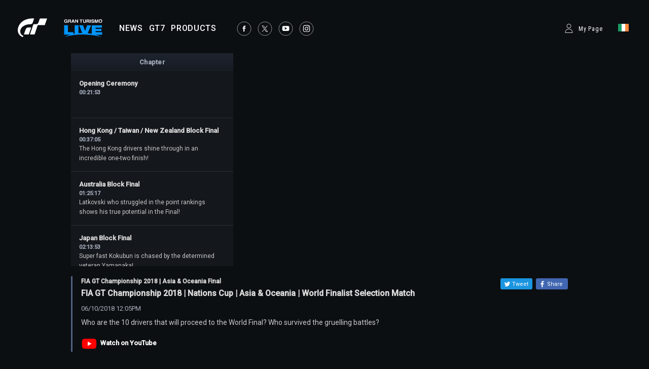

--- FILE ---
content_type: text/html;charset=UTF-8
request_url: https://www.gran-turismo.com/ie/live/?l=/asia_final2018/
body_size: 8139
content:
<!DOCTYPE html>
<html dir="ltr" lang="en" prefix="og: http://ogp.me/ns#" id="live">
<head> 
	<meta charset="utf-8">
	<title>FIA GT Championship 2018 | Nations Cup | Asia & Oceania | World Finalist Selection Match - gran-turismo.com</title>
	<meta name="description" content="">
	<meta name="k eywords" content="">
	<meta http-equiv="X-UA-Compatible" content="IE=edge">
	<script src="//ajax.googleapis.com/ajax/libs/jquery/3.6.0/jquery.min.js"></script>
	<script src="/common/front/js/device.min.js"></script>
	<meta name="viewport" content="width=1200, user-scalable=yes">
	<link rel="icon" href="/common/front/img/global/favicon202107.ico" type="image/vnd.microsoft.icon">
	<link rel="shortcut icon" href="/common/front/img/global/favicon202107.ico">
	<link rel="apple-touch-icon-precomposed" sizes="152x152" href="/common/front/img/global/apple-touch-icon.png">
	<link href="https://fonts.googleapis.com/css?family=Roboto:300,400,500|Roboto+Condensed:300,400" rel="stylesheet">
	<link rel="stylesheet" href="/common/front/css/reset.css">
	<link rel="stylesheet" href="/common/front/css/base.css?20251203">
	<link rel="stylesheet" href="/common/front/css/header-global.css?20251203">
	<link rel="stylesheet" href="/common/front/css/colorbox.css?20251203">
	<link rel="stylesheet" href="/common/front/css/slick.css?20251203">
	<link rel="stylesheet" href="/common/front/css/contents/moderations.min.css?20251203">

	<link rel="stylesheet" href="/common/front/css/override.css?20251203">
	<link rel="stylesheet" href="/common/front/css/gtlive.css?20251203">
	<meta property="og:title" content="FIA GT Championship 2018 | Nations Cup | Asia & Oceania | World Finalist Selection Match" />
	<meta name="twitter:title" content="FIA GT Championship 2018 | Nations Cup | Asia & Oceania | World Finalist Selection Match" />
	<meta property="og:type" content="website">
	<meta property="og:image" content="https://www.gran-turismo.com/images/c/i1gZG6MEYgUsJSB.jpg" />
	<meta name="twitter:image" content="https://www.gran-turismo.com/images/c/i1gZG6MEYgUsJSB.jpg" />
	<meta property="og:site_name" content="gran-turismo.com" />
	<meta property="og:description" content="Who are the 10 drivers that will proceed to the World Final? Who survived the gruelling battles?" />
	<meta property="og:locale" content="en_IE" />
	<meta property="article:publisher" content="https://www.facebook.com/GranTurismo" />
	<meta name="twitter:card" content="summary_large_image" />
	<meta name="twitter:site" content="@thegranturismo" />
	<meta name="twitter:domain" content="www.gran-turismo.com" />
</head>
<body class="ie live">


<div id="fb-root"></div>
<script>(function(d, s, id) {
  var js, fjs = d.getElementsByTagName(s)[0];
  if (d.getElementById(id)) return;
  js = d.createElement(s); js.id = id;
  js.src = "//connect.facebook.net/en_IE/sdk.js#xfbml=1&version=v2.9&appId=302525013190991";
  fjs.parentNode.insertBefore(js, fjs);
}(document, 'script', 'facebook-jssdk'));</script> 

<link rel="stylesheet" href="/common/dist/gtsport/frame/header.css">

<div id="wrap"></div>

<div class="locale-window">
	<div class="locale-wrap">
		<h1>Please select your country / region</h1>
		<div class="locale-close"><span>Close Window</span></div>
		
		<div class="locale-inner">
			<div class="locale-area">
				<h2 class="nav-mega">Asia-Pacific</h2>
				<ul class="locale-area-ul">
					<li class="au"><a href="/au/">Australia (English)</a></li>
					<li class="hk"><a href="/hk/">Hong Kong (English)</a></li>
					<li class="hk"><a href="/hk-zh/">香港 (繁體中文)</a></li>
					<li class="hk"><a href="/cn/">香港 (简体中文)</a></li>
					<li class="jp"><a href="/jp/">日本 (日本語)</a></li>
					<li class="kr"><a href="/kr/">한국 (한국어)</a></li>
					<li class="nz"><a href="/nz/">New Zealand (English)</a></li>
					<li class="sg"><a href="/sg/">Singapore (English)</a></li>
					<li class="tw"><a href="/tw/">台灣 (繁體中文)</a></li>
					<li class="th"><a href="/th/">ประเทศไทย (ภาษาไทย)</a></li>
				</ul>
			</div>
			<div class="locale-area">
				<h2 class="nav-mega">Europe</h2>
				<div>
				<ul class="locale-area-ul">
					<li class="be"><a href="/be/">Belgique (Français)</a></li>
					<li class="be"><a href="/be-nl/">België (Nederlands)</a></li>
					<li class="cz"><a href="/cz/">Česko (čeština)</a></li>
					<li class="de"><a href="/de/">Deutschland (Deutsch)</a></li>
					<li class="es"><a href="/es/">España (Español)</a></li>
					<li class="gr"><a href="/gr/"><span class="extra_font">Ελλάδα</span> (<span class="extra_font">Ελληνικά</span>)</a></li>
					<li class="fr"><a href="/fr/">France (Français)</a></li>
					<li class="ie"><a href="/ie/">Ireland (English)</a></li>
					<li class="it"><a href="/it/">Italia (Italiano)</a></li>
					<li class="lu"><a href="/lu-de/">Luxemburg (Deutsch)</a></li>
					<li class="lu"><a href="/lu/">Luxembourg (Français)</a></li>
				</ul>
				<ul class="locale-area-ul">
					<li class="nl"><a href="/nl/">Nederland (Nederlands)</a></li>
					<li class="at"><a href="/at/">Österreich (Deutsch)</a></li>
					<li class="pl"><a href="/pl/">Polska (Polski)</a></li>
					<li class="pt"><a href="/pt/">Portugal (Português)</a></li>
					<li class="ru"><a href="/ru/"><span class="extra_font">Россия</span> (<span class="extra_font">Русский</span>)</a></li>
					<li class="ch"><a href="/ch/">Schweiz (Deutsch)</a></li>
					<li class="ch"><a href="/ch-fr/">Suisse (Français)</a></li>
					<li class="ch"><a href="/ch-it/">Svizzera (Italiano)</a></li>
					<li class="tr"><a href="/tr/">Türkiye (Türkçe)</a></li>
					<li class="gb"><a href="/gb/">United Kingdom (English)</a></li>
				</ul>
				</div>
			</div>
			<div class="locale-area">
				<h2 class="nav-mega">North America</h2>
				<ul class="locale-area-ul">
					<li class="us"><a href="/us/">United States (English)</a></li>
					<li class="mx"><a href="/mx/">México (Español)</a></li>
				</ul>
				<h2 class="nav-mega">Central &amp; South America</h2>
				<ul class="locale-area-ul">
					<li class="br"><a href="/br/">Brasil (Português)</a></li>
				</ul>
				<h2 class="nav-mega">Middle East</h2>
				<ul class="locale-area-ul">
					<li class="sa"><a href="/sa/">المملكة العربية السعودية (العربية)</a></li>
				</ul>
			</div>
		</div>
	</div>
	<div class="locale-bg"></div>
</div>
<header id="header-global" class="header-local">
	<div class="inner">
		<div class="logo-gt"><a href="/ie/"><img src="/common/front/img/global/logo-gt.svg" alt="GT"></a></div>
		<div class="logo-gtlive"><a href="/ie/live/"><img src="/common/front/img/global/logo_gtlive.svg" height="40" /></a></div>
		<div id="header-nav" class="header-nav">
			<nav id="nav-global" class="nav-global">
				<ul class="nav-global-ul">
					<li id="nav-news"><a href="/ie/news/"><span>NEWS</span></a></li>
					<li id="nav-products_gt7"><a href="/ie/gt7/top/"><span>GT7</span></a></li>
					<li id="nav-products"><a href="/ie/products/"><span>PRODUCTS</span></a></li>
				</ul>
			</nav>
			<ul class="sns-list">
				<li><a href="https://www.facebook.com/GranTurismo" target="_blank"><img src="/common/front/img/global/icon-facebook.svg" alt="facebook"></a></li>
				<li><a href="https://twitter.com/thegranturismo" target="_blank"><img src="/common/front/img/global/icon-x.svg" alt="twitter"></a></li>
				<li><a href="https://www.youtube.com/user/GranTurismoOfficial" target="_blank"><img src="/common/front/img/global/icon-youtube.svg" alt="YouTube"></a></li>
				<li><a href="https://www.instagram.com/thegranturismo/" target="_blank"><img src="/common/front/img/global/icon-ig.svg" width="32" height="32" alt="Instagram"></a></li>
			</ul>
		</div>
		<div id="header-user" class="header-user">
			<script>var IS_SIGNIN = false;</script>
				<div class="user-not-signed-in open-profile-popover-button" href="javascript:;">My Page</div>
			<div class="user-locale locale-open"><img src="/common/front/img/global/locale/icon-country-ie.svg" alt="IE"></div>
		</div>
	</div>
</header>
<script src="/common/dist/gtsport/frame/header.js"></script>
<style>
	.user-not-signed-in {
		transition: opacity 0.15s;
	}
	.user-not-signed-in:hover {
		opacity: 0.5;
		cursor:pointer;
	}
	.item-anchor:hover {
		opacity: 1;
	}
	.header-user div.user-not-signed-in:before {
		background-image: url('/common/dist/gt7/frame/assets/icon_mypage.svg');
	}
</style>
<template
    id="profile-popover-attrs"
    data-stage="gt7"
    data-base-domain="game.gran-turismo.com"
    data-locale-url="ie"
></template>

<template id="profile-popover-sign-in">
    <div class="gt-profile-popover-component">
        <div class="backdrop">
            <div class="popover-content">
                <div class="arrow"></div>
                <div class="menu">
                    <a href="/ie/gt7/user/" class="menu-item item-anchor">
                        <span class="anchor-inline">GT7 My Page</span>
                    </a>


                </div>
            </div>
        </div>
    </div>
</template>
<template id="profile-popover-user">
    <div class="gt-profile-popover-component">
        <div class="backdrop">
            <div class="popover-content">
                <div class="arrow"></div>
                <div class="menu">
                    <a href="/ie/gt7/user/mymenu/" class="menu-item item-anchor gt7">
                        <span class="anchor-inline">GT7 My Page</span>
                        <div class="item-baseline user-profile-line">
                        		<div class="profile-tag">
                        				<div class="avatar">
																		<img class="avatar-image use-svg" src="/common/dist/gt7/frame/assets/icon_mypage.svg" alt="" width="20" height="20" />
																</div>
		                            <span class="label-inactive user-unavailable">- -</span>
                            		<span class="name-id"></span>
                        		</div>
                        </div>
                    </a>

                    <a href="/ie/signout/" class="menu-item item-anchor">
                        <span class="anchor-inline">Sign Out</span>
                    </a>
                </div>
            </div>
        </div>
    </div>
</template>
<script type="module" crossorigin src="/common/dist/gt7/frame/assets/frame.js?20251203"></script>
<link rel="stylesheet" href="/common/dist/gt7/frame/assets/gt-profile-popover.css?20251203" /><style>
#header-global .open-profile-popover-button { font-size: 12px; font-weight: 400; }
</style>

<div id="wrap-gradient">
<div id="contents-main" class="wide">
<script type="text/javascript">
if(window.location.hash) {
	location.href = location.href.split('#')[0] + window.location.hash.replace('#','?');
}
</script>

<div class="player">
	<div id="player"></div>

	<div class="chapter" id="_chapter">
<h3>Chapter</h3>
<div>
<a href="javascript:void(0);" onclick="seekTo(1313)">
<dl>
	<dt>Opening Ceremony</dt>
	<dd class="time">00:21:53</dd>
	<dd></dd>
</dl>
</a>
<a href="javascript:void(0);" onclick="seekTo(2225)">
<dl>
	<dt>Hong Kong / Taiwan / New Zealand Block Final</dt>
	<dd class="time">00:37:05</dd>
	<dd>The Hong Kong drivers shine through in an incredible one-two finish!</dd>
</dl>
</a>
<a href="javascript:void(0);" onclick="seekTo(5117)">
<dl>
	<dt>Australia Block Final</dt>
	<dd class="time">01:25:17</dd>
	<dd>Latkovski who struggled in the point rankings shows his true potential in the Final! </dd>
</dl>
</a>
<a href="javascript:void(0);" onclick="seekTo(8033)">
<dl>
	<dt>Japan Block Final</dt>
	<dd class="time">02:13:53</dd>
	<dd>Super fast Kokubun is chased by the determined veteran Yamanaka! </dd>
</dl>
</a>
<a href="javascript:void(0);" onclick="seekTo(12549)">
<dl>
	<dt>Repechage Block A</dt>
	<dd class="time">03:29:09</dd>
	<dd>On the Tsukuba Circuit, a close battle for a ticket to the World Final!</dd>
</dl>
</a>
<a href="javascript:void(0);" onclick="seekTo(14243)">
<dl>
	<dt>Repechage Block B</dt>
	<dd class="time">03:57:23</dd>
	<dd>The Wilk brothers fight for 2nd place in Australia, will it be the younger or older brother who makes it to the final? </dd>
</dl>
</a>
</div>
	</div>
	<div class="chapter" id="_chatarea" style="display:none;">
<iframe width="320" height="540" frameborder="0" src="https://www.youtube.com/live_chat?v=mDq3k2vW7nk&embed_domain=www.gran-turismo.com" allowfullscreen></iframe>
	</div>
</div>
<div class="video_data">
<dl class="_ytGet" vid="mDq3k2vW7nk" option="main">
	<dd>FIA GT Championship 2018 | Asia & Oceania Final</dd>
	<dd>FIA GT Championship 2018 | Nations Cup | Asia & Oceania | World Finalist Selection Match</dd>
	<dd>
	06/10/2018

	12:05PM

	</dd>
	<dd>Who are the 10 drivers that will proceed to the World Final? Who survived the gruelling battles?</dd>
	<dd class="watch_on_yt"><a href="https://www.youtube.com/watch?v=mDq3k2vW7nk" target="_blank">Watch on YouTube</a></dd>
</dl>






<ul class="btn-share">
	<li>
	<a class="twitter" title="ツイート" href="https://twitter.com/share?url=https%3A%2F%2Fwww.gran-turismo.com%2Fworld%2Flive%2F00_4708944&text=FIA+GT+Championship+2018+%7C+Nations+Cup+%7C+Asia+%26+Oceania+%7C+World+Finalist+Selection+Match" target="_blank">
		<i class="social-icon icon-twitter">
		<svg version="1.1" id="icon-twitter" xmlns="http://www.w3.org/2000/svg" xmlns:xlink="http://www.w3.org/1999/xlink" x="0px" y="0px" viewBox="0 0 1000 1000" enable-background="new 0 0 1000 1000" xml:space="preserve">
		<g>
			<path d="M855.7,317.6c0.4,7.9,0.5,15.8,0.5,23.7c0,242.5-184.6,522.2-522.2,522.2c-103.6,0-200.1-30.4-281.3-82.4
				c14.4,1.7,29,2.6,43.8,2.6c86,0,165.1-29.3,227.9-78.6c-80.3-1.5-148.1-54.5-171.4-127.5c11.2,2.1,22.7,3.3,34.5,3.3
				c16.7,0,33-2.2,48.4-6.4c-84-16.9-147.2-91-147.2-180c0-0.8,0-1.5,0-2.3c24.7,13.7,53,22,83.1,23c-49.2-32.9-81.6-89.1-81.6-152.8
				c0-33.6,9-65.2,24.8-92.3c90.5,111,225.8,184.1,378.3,191.8c-3.1-13.4-4.8-27.4-4.8-41.8c0-101.4,82.2-183.5,183.5-183.5
				c52.8,0,100.5,22.3,134,58c41.8-8.2,81.1-23.5,116.5-44.5c-13.7,42.9-42.8,78.8-80.7,101.5c37.1-4.4,72.5-14.3,105.4-28.9
				C922.7,259.4,891.5,291.7,855.7,317.6z"></path>
		</g>
		</svg>
		</i>
		<span class="label">Tweet</span>
	</a>

	<a class="facebook share" target="_blank" title="Share" href="https://www.facebook.com/sharer.php?u=https%3A%2F%2Fwww.gran-turismo.com%2Fworld%2Flive%2F00_4708944" onclick="window.open(this.href, 'FBwindow', 'width=650, height=450, menubar=no, toolbar=no, scrollbars=yes'); return false;">
		<i class="social-icon icon-facebook">
		<svg version="1.1" id="icon_facebook" xmlns="http://www.w3.org/2000/svg" xmlns:xlink="http://www.w3.org/1999/xlink" x="0px" y="0px" viewBox="0 0 1000 1000" enable-background="new 0 0 1000 1000" xml:space="preserve">
			<path id="f_1_" d="M572.6,968.3V541.9h143.6l21.5-166.8H572.6V268.6c0-48.3,13.4-81.2,82.6-81.2l88.3,0V38.3
				c-15.3-2-67.7-6.6-128.7-6.6c-127.3,0-214.5,77.7-214.5,220.4v123h-144v166.8h144v426.4H572.6z"></path>
		</svg>
		</i>
		<span class="label">Share</span>
	</a>
	</li>
</ul>







</div>




<div class="related_links">
<dl>
	<dt>"FIA GT Championships 2018 Asia & Oceania Final" Event Overview</dt>
	<dd><a href="/ie/gtsport/asia_final2018/">https://www.gran-turismo.com/ie/gtsport/asia_final2018/</a></dd>
</dl>
</div>

<div class="video_list">
	<dl>
		<dt>FIA GT Championships 2018 | Asia & Oceania Final</dt>
		<dd>10 Videos</dd>
	</dl>
	<div>
		<p><a href="/ie/live/?l=/asia_final2018/&v=/00_4708944"><img src="/images/c/i1gZG6MEYgUsJSB.jpg" width="160" height="90" /></a></p>
		<dl>
			<dt><span>Playing</span><a href="/ie/live/?l=/asia_final2018/&v=/00_4708944">FIA GT Championship 2018 | Nations Cup | Asia & Oceania | World Finalist Selection Match</a></dt>
			<dd>06/10/2018</dd>
			<dd>Who are the 10 drivers that will proceed to the World Final? Who survived the gruelling battles?</dd>
		</dl>
	</div>
	<div>
		<p><a href="/ie/live/?l=/asia_final2018/&v=/00_3535698"><img src="/images/c/i1YHnG8ADgQ0BO.jpg" width="160" height="90" /></a></p>
		<dl>
			<dt><a href="/ie/live/?l=/asia_final2018/&v=/00_3535698">FIA GT Championship 2018 | Nations Cup | Asia & Oceania Final</a></dt>
			<dd>07/10/2018</dd>
			<dd>See the incredible race strategy shown by the super rookie in the final round at Fuji! </dd>
		</dl>
	</div>
	<div>
		<p><a href="/ie/live/?l=/asia_final2018/&v=/00_3474374"><img src="/images/c/i1ymZf2aPUudluH.jpg" width="160" height="90" /></a></p>
		<dl>
			<dt><a href="/ie/live/?l=/asia_final2018/&v=/00_3474374">Gran Turismo Live Sideshow | Auto Manufacturer Battle Royale</a></dt>
			<dd>08/10/2018</dd>
			<dd>Race drivers, GT players, and manufacturer representatives pitted against one another!</dd>
		</dl>
	</div>
	<div>
		<p><a href="/ie/live/?l=/asia_final2018/&v=/00_1014814"><img src="/images/c/i1dEdfRu8AM7PO.jpg" width="160" height="90" /></a></p>
		<dl>
			<dt><a href="/ie/live/?l=/asia_final2018/&v=/00_1014814">TOYOTA GAZOO Racing WEC Fan Meeting</a></dt>
			<dd>10/10/2018</dd>
			<dd>The match of real world top racing drivers prior to the real world WEC Round 4 at Fuji!</dd>
		</dl>
	</div>
	<div>
		<p><a href="/ie/live/?l=/asia_final2018/&v=/00_5361694"><img src="/images/c/i1n6wqb4bVf2mTB.jpg" width="160" height="90" /></a></p>
		<dl>
			<dt><a href="/ie/live/?l=/asia_final2018/&v=/00_5361694">Highlights - Asia-Oceania Final 2018 - FIA Certified Gran Turismo Championships</a></dt>
			<dd>10/10/2018</dd>
			<dd>The Asia/Oceania Championships Final is brought to you alongside footage of Tokyo.</dd>
		</dl>
	</div>
	<div>
		<p><a href="/ie/live/?l=/asia_final2018/&v=/00_4055818"><img src="/images/c/i1oudZjyJRjQ8uH.jpg" width="160" height="90" /></a></p>
		<dl>
			<dt><a href="/ie/live/?l=/asia_final2018/&v=/00_4055818">Driver Spotlight: Daniel Holland (AU) - Asia-Oceania Final - FIA Certified Gran Turismo Championship</a></dt>
			<dd>05/10/2018</dd>
			<dd>Get to know Austrialia's Daniel Holland - aka PSN TRL_holl01</dd>
		</dl>
	</div>
	<div>
		<p><a href="/ie/live/?l=/asia_final2018/&v=/00_5812278"><img src="/images/c/i1urEdqZH0W9tuH.jpg" width="160" height="90" /></a></p>
		<dl>
			<dt><a href="/ie/live/?l=/asia_final2018/&v=/00_5812278">Commentator Hot Picks: Asia-Oceania Final - FIA Certified Gran Turismo Championship</a></dt>
			<dd>06/10/2018</dd>
			<dd>Be on the lookout for these competitors to challenge for the title of Asia-Oceania Champion!</dd>
		</dl>
	</div>
	<div>
		<p><a href="/ie/live/?l=/asia_final2018/&v=/00_1647644"><img src="/images/c/i1mp3eUvbuhi3RH.jpg" width="160" height="90" /></a></p>
		<dl>
			<dt><a href="/ie/live/?l=/asia_final2018/&v=/00_1647644">Meet the Asia-Oceania Nations Cup Champion - Ryota Kokubun</a></dt>
			<dd>16/10/2018</dd>
			<dd>16 years of Gran Turismo have brought him to the top of the Asia-Oceania Nations Cup.</dd>
		</dl>
	</div>
	<div>
		<p><a href="/ie/live/?l=/asia_final2018/&v=/00_8697588"><img src="/images/c/i1qUS5SNLAym4.jpg" width="160" height="90" /></a></p>
		<dl>
			<dt><a href="/ie/live/?l=/asia_final2018/&v=/00_8697588">Jimmy Meets: Tokyo</a></dt>
			<dd>16/10/2018</dd>
			<dd>Commentators Chris and Jimmy took the locals on at the noodle bar...</dd>
		</dl>
	</div>
	<div>
		<p><a href="/ie/live/?l=/asia_final2018/&v=/00_3582278"><img src="/images/c/i1KkdSK9JRjx8SB.jpg" width="160" height="90" /></a></p>
		<dl>
			<dt><a href="/ie/live/?l=/asia_final2018/&v=/00_3582278">Gran Turismo Stories: Matt Simmons (MINT_GTR) - The Journey Back</a></dt>
			<dd>16/10/2018</dd>
			<dd>Sim Racer turned pro racer Matt Simmons returns to where it all began.</dd>
		</dl>
	</div>
</div>

<div class="backto_livetop">
<a href="/ie/live/">Return to 'Gran Turismo LIVE' Main Page</a>
</div>
<script>
    var tag = document.createElement('script');

    tag.src = "https://www.youtube.com/iframe_api";
    var firstScriptTag = document.getElementsByTagName('script')[0];
    firstScriptTag.parentNode.insertBefore(tag, firstScriptTag);

    var player;
    function onYouTubeIframeAPIReady() {
    player = new YT.Player('player', {
        height: '540',
        width: '960',
        videoId: "mDq3k2vW7nk",
        events: {
            'onReady': onPlayerReady,
            'onStateChange': onPlayerStateChange
        },
        playerVars: {
            start: 0,
            rel: 0,
            'autoplay': 1
        }
    });
    }
    function onPlayerReady(event) {
        event.target.setVolume(0);
    }
    function onPlayerStateChange(event) {}
    function seekTo(val) {
        player.seekTo(val);
    }

    var API_KEY = 'AIzaSyDS1sa59nskbKIqhLCJTJJz0a6fPYrWfPg';
    function getVideoDataFromYouTube(ele) {
        $.ajax({
            url: 'https://www.googleapis.com/youtube/v3/videos',
            type: 'GET',
            data: {
                key: API_KEY,
                part: 'statistics,snippet,liveStreamingDetails',
                id: ele.attributes.vid.value
            }
        }).done(function (data) {

            if(data.items[0].liveStreamingDetails != undefined) {
                var chatid = data.items[0].liveStreamingDetails.activeLiveChatId;
                if(chatid && ele.attributes.option.value == 'main') {
                    document.getElementById('_chapter').setAttribute("style", "display:none;");
                    if (!document.documentElement.classList.contains('mobile')) {
                      document.getElementById('_chatarea').setAttribute("style", "display:block;");
                    }
                }
            } 
        });
    }

    var ele = document.getElementsByClassName("_ytGet");
    for(var i = 0; i < ele.length; i++){
        getVideoDataFromYouTube(ele[i]);
    }

	const videoFrame = document.getElementById('player');
	const chapterEle = document.getElementById('_chapter')
	document.addEventListener('fullscreenchange', (event) => {
	if (document.fullscreenElement) {
		chapterEle.classList.toggle('hidden');
	}
	else {
		chapterEle.classList.toggle('hidden');
  	}
});
</script>
<style>
</style>
</div></div>
<link rel="stylesheet" href="/common/front/css/2025/footer2025.min.css?202503">
<div class="general_footer transparent">

	<nav class="nav_footer">
		<ul class="nav-footer-list">
			<li class="nav-footer-item">
				<a href="https://www.playstation.com/en-gb/legal/website-terms-of-use/" class="nav-anchor">Terms of Service</a>
			</li>
			<li class="nav-footer-item">
				<a href="https://www.playstation.com/en-gb/legal/privacy-policy/" class="nav-anchor">Privacy Policy</a>
			</li>
			<li class="nav-footer-item">
				<a href="https://www.playstation.com/en-us/legal/procedures-for-claims-of-copyright-infringement/" class="nav-anchor" target="_blank">Report Copyright Infringement</a>
			</li>
		</ul>
	</nav>
	<ul class="links">
<div>
		<li class="sie"><a href="https://sonyinteractive.com/" target="_blank"><img src="/common/front/img/global/logo_sie.png" alt="SIE"></a></li>
		<li class="ps_studio"><a href="https://www.playstation.com/corporate/playstation-studios/" target="_blank"><img src="/common/front/img/global/logo_ps_studio.png" alt="PS Studio"></a></li>
</div>
<div>
		<li class="pscom">
			<a href="http://eu.playstation.com/" target="_blank" class="link-footer-anchor">
				<img src="/common/dist/gt7/frame/assets/logo-ps.svg" alt="PlayStation" class="link-footer-image ps" width="134" height="25" />
			</a>
		</li>
		<li class="psn">
			<a href="https://www.playstation.com/en-gb/explore/playstation-network/" target="_blank" class="link-footer-anchor">
				<img
					src="/common/dist/gt7/frame/assets/logo-psn.svg"
					alt="PlayStation Network"
					class="link-footer-image psn"
					width="164"
					height="20"
				/>
			</a>
		</li>
</div>
	</ul>
	<div class="baseline">
		<div class="base-first-item">
			<small class="copyright">
				&copy; 2026 Sony Interactive Entertainment Inc. Developed by Polyphony Digital Inc. <br />
Manufacturers, cars, names, brands and associated imagery featured in this game in some cases include 
trademarks and/or copyrighted materials of their respective owners. All rights reserved. Any depiction or 
recreation of real world locations, entities, businesses, or organizations is not intended to be or imply 
any sponsorship or endorsement of this game by such party or parties. "Gran Turismo" logos are registered 
trademarks or trademarks of Sony Interactive Entertainment Inc.
			</small>
		</div>
		<div class="logo_pdi">
			<a href="https://www.polyphony.co.jp/" class="nav-anchor" target="_blank">
				<img src="/common/front/css/2025/assets/logo_pdi.svg" alt="Gran Turismo" class="logo-gt-image" />
			</a>
		</div>
	</div></div><nav class="nav-modal">
	<a class="modal-close" title="Close">Close</a>
	<a class="modal-prev" title="Previous">Previous</a>
	<a class="modal-next" title="Next">Next</a>
</nav>

<script src="/common/front/js/jquery.matchHeight-min.js"></script>
<script src="/common/front/js/jquery.bxslider.min.js?v2"></script>
<script src="/common/front/js/slick.min.js"></script>
<script src="/common/front/js/jquery.touchSwipe.min.js"></script>
<script src="/common/front/js/jquery.colorbox-min.js"></script>
<script src="/common/front/js/velocity.js"></script>
<script src="/common/front/js/header-global.js?v2"></script>
<script src="/common/front/js/jQueryAutoHeight.js"></script>
<script src="/common/front/js/base.js?20251203"></script>
<script src="/common/lib/scripts/createGTcomImageViewer.js?20251203"></script>
<!-- Google tag (gtag.js) -->
<script async src="https://www.googletagmanager.com/gtag/js?id=G-XJ6EBN4C5B"></script>
<script>
  window.dataLayer = window.dataLayer || [];
  function gtag(){dataLayer.push(arguments);}
  gtag('js', new Date());

  gtag('config', 'G-XJ6EBN4C5B');
</script>
<script>
	(function(i,s,o,g,r,a,m){i['GoogleAnalyticsObject']=r;i[r]=i[r]||function(){
	(i[r].q=i[r].q||[]).push(arguments)},i[r].l=1*new Date();a=s.createElement(o),
	m=s.getElementsByTagName(o)[0];a.async=1;a.src=g;m.parentNode.insertBefore(a,m)
	})(window,document,'script','//www.google-analytics.com/analytics.js','ga');

	ga('create', 'UA-10402870-2', 'auto');
	ga('send', 'pageview');
</script>

</body>
</html>


--- FILE ---
content_type: image/svg+xml
request_url: https://www.gran-turismo.com/common/front/img/global/logo_gtlive.svg
body_size: 3952
content:
<?xml version="1.0" encoding="utf-8"?>
<!-- Generator: Adobe Illustrator 28.0.0, SVG Export Plug-In . SVG Version: 6.00 Build 0)  -->
<svg version="1.1" id="レイヤー_1" xmlns="http://www.w3.org/2000/svg" xmlns:xlink="http://www.w3.org/1999/xlink" x="0px"
	 y="0px" viewBox="0 0 80 40" style="enable-background:new 0 0 80 40;" xml:space="preserve">
<style type="text/css">
	.st0{fill:#FFFFFF;}
	.st1{fill:#0095FF;}
</style>
<g>
	<path class="st0" d="M7.6,4.4C7.5,4,7.2,3.7,6.8,3.5C6.6,3.4,6.3,3.3,6,3.3c-0.6,0-1,0.2-1.4,0.6C4.2,4.3,4,4.9,4,5.7
		C4,6.5,4.2,7,4.6,7.4S5.5,7.9,6,7.9c0.5,0,0.9-0.1,1.2-0.4c0.3-0.3,0.5-0.6,0.6-1H6.2V5.4h3v3.4h-1L8,8C7.7,8.3,7.4,8.6,7.2,8.7
		C6.8,8.9,6.3,9,5.8,9C4.8,9,4.1,8.7,3.5,8.1c-0.6-0.6-1-1.4-1-2.4c0-1,0.3-1.9,1-2.5C4.1,2.6,4.9,2.2,6,2.2c0.9,0,1.6,0.2,2.2,0.6
		C8.7,3.3,9,3.8,9.1,4.4H7.6z M14.9,2.6c0.3,0.1,0.5,0.2,0.7,0.5c0.1,0.2,0.3,0.3,0.4,0.5C16,3.8,16,4,16,4.2c0,0.3-0.1,0.6-0.2,0.9
		c-0.2,0.3-0.4,0.5-0.8,0.6c0.3,0.1,0.6,0.3,0.7,0.5c0.1,0.2,0.2,0.6,0.2,1v0.4c0,0.3,0,0.5,0,0.6c0,0.2,0.1,0.3,0.3,0.4v0.2h-1.6
		c0-0.1-0.1-0.3-0.1-0.4c0-0.2-0.1-0.4-0.1-0.6l0-0.6c0-0.4-0.1-0.7-0.2-0.8c-0.1-0.1-0.4-0.2-0.9-0.2h-1.5v2.5h-1.4V2.4h3.4
		C14.2,2.4,14.6,2.5,14.9,2.6z M11.8,3.5v1.7h1.6c0.3,0,0.6,0,0.7-0.1c0.3-0.1,0.4-0.4,0.4-0.7c0-0.4-0.1-0.7-0.4-0.8
		c-0.1-0.1-0.4-0.1-0.7-0.1C13.4,3.5,11.8,3.5,11.8,3.5z M19.3,2.4H21l2.5,6.4h-1.6l-0.5-1.3h-2.6l-0.5,1.3h-1.6L19.3,2.4z
		 M19.2,6.4H21l-0.9-2.5L19.2,6.4z M24.2,2.4h1.5l2.8,4.5V2.4H30v6.4h-1.5l-2.9-4.6v4.6h-1.4V2.4z M38.8,2.4v1.1h-2.2v5.3h-1.5V3.5
		H33V2.4H38.8z M39.8,2.4h1.5v4c0,0.4,0.1,0.8,0.2,1c0.2,0.4,0.6,0.5,1.2,0.5s1-0.2,1.2-0.5c0.1-0.2,0.2-0.5,0.2-1v-4h1.5v4
		c0,0.7-0.1,1.2-0.3,1.6c-0.4,0.7-1.3,1-2.5,1c-1.2,0-2.1-0.4-2.5-1.1c-0.2-0.4-0.3-0.9-0.3-1.6L39.8,2.4L39.8,2.4z M51.3,2.6
		c0.3,0.1,0.5,0.2,0.7,0.5c0.2,0.2,0.3,0.3,0.4,0.5s0.1,0.4,0.1,0.7c0,0.3-0.1,0.6-0.3,0.9c-0.2,0.3-0.5,0.5-0.8,0.6
		C51.7,5.9,51.9,6,52,6.3c0.1,0.2,0.2,0.6,0.2,1v0.4c0,0.3,0,0.5,0,0.6c0,0.2,0.1,0.3,0.3,0.4v0.2h-1.6c0-0.1-0.1-0.3-0.1-0.4
		c0-0.2-0.1-0.4-0.1-0.6l0-0.6c0-0.4-0.1-0.7-0.2-0.8c-0.2-0.1-0.4-0.2-0.8-0.2h-1.5v2.5h-1.5V2.4h3.4C50.6,2.4,51,2.5,51.3,2.6z
		 M48.2,3.5v1.7h1.6c0.3,0,0.5,0,0.7-0.1c0.3-0.1,0.4-0.4,0.4-0.7c0-0.4-0.1-0.7-0.4-0.8c-0.2-0.1-0.4-0.1-0.7-0.1
		C49.8,3.5,48.2,3.5,48.2,3.5z M54.9,8.8h-1.5V2.4h1.5V8.8z M57.4,6.8c0,0.3,0.1,0.5,0.3,0.7c0.2,0.3,0.7,0.4,1.2,0.4
		c0.3,0,0.6,0,0.9-0.1c0.4-0.1,0.6-0.4,0.6-0.7c0-0.2-0.1-0.4-0.3-0.5c-0.2-0.1-0.5-0.2-1-0.3l-0.8-0.2c-0.8-0.2-1.3-0.3-1.5-0.5
		c-0.5-0.3-0.7-0.8-0.7-1.4c0-0.6,0.2-1,0.7-1.4s1.2-0.6,2.1-0.6c0.8,0,1.4,0.2,1.9,0.5c0.5,0.4,0.8,0.9,0.8,1.5h-1.4
		c0-0.4-0.2-0.6-0.6-0.8c-0.2-0.1-0.5-0.2-0.9-0.2c-0.4,0-0.7,0.1-0.9,0.2c-0.2,0.1-0.3,0.3-0.3,0.6c0,0.2,0.1,0.4,0.3,0.5
		c0.2,0.1,0.5,0.2,0.9,0.3L60,5.2c0.5,0.1,1,0.3,1.2,0.5c0.4,0.3,0.6,0.7,0.6,1.3c0,0.6-0.2,1.1-0.8,1.5S59.9,9,59,9
		c-0.9,0-1.7-0.2-2.2-0.6C56.2,8,56,7.5,56,6.8L57.4,6.8L57.4,6.8z M67.7,2.4h2.1v6.4h-1.4V4.5c0-0.1,0-0.3,0-0.5c0-0.2,0-0.4,0-0.5
		l-1.4,5.4h-1.5l-1.3-5.4c0,0.1,0,0.3,0,0.5c0,0.2,0,0.4,0,0.5v4.4h-1.4V2.4h2.2l1.3,5.1L67.7,2.4z M76.4,8.2
		C75.9,8.7,75.1,9,74.1,9s-1.8-0.2-2.3-0.8c-0.7-0.6-1.1-1.5-1.1-2.7c0-1.2,0.4-2.1,1.1-2.7c0.5-0.5,1.3-0.8,2.3-0.8
		s1.8,0.2,2.3,0.8c0.7,0.6,1.1,1.5,1.1,2.7C77.5,6.8,77.1,7.6,76.4,8.2z M75.5,7.3C75.8,6.9,76,6.3,76,5.6s-0.2-1.3-0.5-1.7
		s-0.8-0.6-1.4-0.6c-0.6,0-1.1,0.2-1.4,0.6c-0.3,0.4-0.5,0.9-0.5,1.7s0.2,1.3,0.5,1.7c0.3,0.4,0.8,0.6,1.4,0.6
		C74.7,7.9,75.2,7.7,75.5,7.3z"/>
	<path class="st1" d="M77.4,27.6h-13v-2.3h11.5v-4.4H64.4v-2.3h12.7v-4.7H56.9v16.8c-2.5-0.4-5.1-0.8-7.9-1l6.5-15.8h-7.7L43.9,25
		h-0.1l-4-11.2h-7.6l6,15.3c-2.5,0-5,0.1-7.4,0.3V13.8h-7.5v16.5c-0.9,0.1-1.7,0.3-2.6,0.4v-3.2H10.1V13.8H2.6v18.5h11.8
		c-4.3,1.2-8,2.7-10.9,4.4c7.4-2.2,16.7-3.8,27.1-4.4h0.4v0c2.8-0.2,5.6-0.2,8.5-0.2l0,0c0,0,0,0,0.1,0c1.3,0,2.6,0,3.9,0.1
		c0.2,0,0.4,0,0.5,0c1.3,0,2.6,0.1,3.8,0.2c10.6,0.5,20.2,2.1,27.7,4.4c-2.9-1.7-6.7-3.2-10.9-4.4h12.8V27.6z"/>
</g>
</svg>


--- FILE ---
content_type: text/javascript
request_url: https://www.gran-turismo.com/common/dist/gtsport/frame/header.js
body_size: 4136
content:
var lang = document.documentElement.lang;

/* locale
---------------------------------------------------------------------------*/
if ($('html.desktop').length || $('html.tablet').length) {
    var scrollTop;
    $('.locale-open').on('click', function () {
        $('.locale-window').css('display', 'block');
        $('.locale-bg').velocity({ opacity: 1 }, { duration: 100, easing: 'easeOutCubic' });
        $('.locale-inner').velocity({ opacity: 1, marginTop: 0 }, { duration: 400, delay: 250, easing: 'easeInOutQuad' });
        $('.locale-wrap h1').velocity({ opacity: 1 }, { duration: 300, delay: 0, easing: 'linear' });
        $('.locale-close').velocity({ opacity: 1, top: 45 }, { duration: 400, delay: 600, easing: 'easeOutCubic' });
        scrollTop = $(window).scrollTop();
        $('body').addClass('noscroll').css('top', (-scrollTop) + 'px');
    });
    $('.locale-close').on('click', function () {
        $('.locale-inner').velocity({ opacity: 0 }, { duration: 200, easing: 'easeOutCubic' });
        $('.locale-close').velocity({ opacity: 0, top: 53 }, { duration: 200, easing: 'easeOutCubic' });
        $('.locale-wrap h1').velocity({ opacity: 0 }, { duration: 0 });
        $('.locale-bg').velocity({ opacity: 0 }, { duration: 300, delay: 200, easing: 'linear', complete: function () { $('.locale-window').css('display', 'none'); } });
        $('body').removeClass('noscroll');
        $(window).scrollTop(scrollTop);
    });
};

/* user-login
---------------------------------------------------------------------------*/
(function () {
    function loginOpen() {
        if (lang === 'ar') {
            $.Velocity.hook($('.user-profile figure'), 'left', '-35px');
        } else {
            $.Velocity.hook($('.user-profile figure'), 'right', '-35px');
        }
        $('.user-btn').css('z-index', 9992);
        $('.user-overlay').stop(true, true).velocity({ opacity: 1 }, { duration: 200, easing: 'easeOutQuart', display: 'block' });
        $('.user-login').stop(true, true).velocity({ opacity: 1, top: 32 }, { duration: 200, easing: 'easeOutQuart', display: 'block' });
        if (lang === 'ar') {
            $('.user-profile figure').stop(true, true).velocity({ opacity: 1, left: -20 }, { duration: 600, delay: 200, easing: 'easeOutExpo' });
        } else {
            $('.user-profile figure').stop(true, true).velocity({ opacity: 1, right: -20 }, { duration: 600, delay: 200, easing: 'easeOutExpo' });
        }
    };
    function loginClose() {
        $('.user-btn').css('z-index', '');
        $('.user-profile figure').velocity({ opacity: 0 }, { duration: 200, easing: 'easeOutQuart' });
        $('.user-overlay').velocity({ opacity: 0 }, { duration: 200, easing: 'easeOutQuart', display: 'none' });
        $('.user-login').velocity({ opacity: 0, top: 22 }, { duration: 200, easing: 'easeOutQuart', display: 'none' });
    };
    /*
    $('.user-icon').hover(function () {
        loginOpen();
    }, function () {
        loginClose();
    });
    */
    $('.user-icon').on("mouseenter", function () {
        loginOpen();
    }).on("mouseleave", function () {
        loginClose();
    });
    $('.user-btn').on('click', function () {
        if ($('.user-login').css('display') === 'none') {
            loginOpen();
        }
        else {
            loginClose();
        }
    });
    $('.user-overlay').on('click', function () {
        loginClose();
    });
})();

/* pc sub nav
---------------------------------------------------------------------------*/
(function () {
    var pathname = location.pathname;
    if ($('html.desktop').length || $('html.tablet').length) {
        $('.nav-local .nav-main').each(function () {
            var $this = $(this);
            var url = $this.find('a').attr('href');
            if (pathname.substr(0, url.length) === url) {
                $this.removeClass('nav-mega').addClass('current');
                return false;
            }
        });
    }
    else if ($('html.mobile').length) {
        $('.nav-gtsport .link').each(function () {
            var $this = $(this);
            var url = $this.attr('href');
            if (pathname.substr(0, url.length) === url) {
                $this.addClass('current');
                return false;
            }
        });
    }
})();

/* pc nav
---------------------------------------------------------------------------*/
function navClosePc() {
    $('.nav-overlay').css('display', 'none');
    $('.nav-overlay').css('opacity', '0');
    if (lang === 'ar') {
        $('.header-global-nav').css('right', '-295px');
        $('.header-global-nav .inner').css('margin-right', '-295px');
    } else {
        $('.header-global-nav').css('left', '-295px');
        $('.header-global-nav .inner').css('margin-left', '-295px');
    }
}
if ($('html.desktop').length || $('html.tablet').length) {
    var scrollTop;
    $('.btn-nav-pc').on('click', function () {
        if (lang === 'ar') {
            $.Velocity.hook($('.header-global-nav .inner'), 'marginRight', '-295px');
        } else {
            $.Velocity.hook($('.header-global-nav .inner'), 'marginLeft', '-295px');
        };
        $('.nav-overlay').velocity({ opacity: 1 }, { duration: 100, easing: 'linear', display: 'block' });
        if (lang === 'ar') {
            $('.header-global-nav').velocity({ right: 0 }, { duration: 600, easing: 'easeOutQuint' });
            $('.header-global-nav .inner').velocity({ marginRight: 0 }, { duration: 500, delay: 80, easing: 'easeOutExpo' });
        } else {
            $('.header-global-nav').velocity({ left: 0 }, { duration: 600, easing: 'easeOutQuint' });
            $('.header-global-nav .inner').velocity({ marginLeft: 0 }, { duration: 500, delay: 80, easing: 'easeOutExpo' });
        };
        scrollTop = $(window).scrollTop();
        $('body').addClass('noscroll').css('top', (-scrollTop) + 'px');
    });
    $('.header-global-close, .nav-overlay').on('click', function () {
        $('.nav-overlay').velocity({ opacity: 0 }, { duration: 100, easing: 'linear', display: 'none' });
        if (lang === 'ar') {
            $('.header-global-nav').velocity({ right: -295 }, {
                duration: 600, easing: 'easeOutQuint', complete: function () {
                    $('.header-global-nav .inner').css('margin-right', '-295px');
                }
            });
        } else {
            $('.header-global-nav').velocity({ left: -295 }, {
                duration: 600, easing: 'easeOutQuint', complete: function () {
                    $('.header-global-nav .inner').css('margin-left', '-295px');
                }
            });
        };
        $('body').removeClass('noscroll');
        $(window).scrollTop(scrollTop);
    });
}

/* sp nav
---------------------------------------------------------------------------*/
function navCloseSp() {
    $('.btn-nav-sp').removeClass('active');
    $('.nav-sp').css('display', 'none');
    $('.nav-sp').css('opacity', '0');
    $('.nav-sp-main').css('top', '100px');
    $('.nav-sp-locale').css('top', '0');
    $('.nav-sp-main').css('left', '0');
    $('.nav-sp-locale').css('right', '-100%');
}

if ($('html.mobile').length) {
    var scrollTop;
    $('.btn-nav-open').on('click', function () {
        $('.nav-sp .nav-mega').next().css('display', 'none');
        $('.nav-sp .nav-mega.parent').next().css('display', 'block');
        $('.nav-sp .nav-mega.parent').addClass('active');
        $('.nav-sp').css('display', 'block');
        $('.nav-sp').velocity({ opacity: 1 }, { duration: 200, easing: 'easeOutCubic' });
        $('.nav-sp-main').velocity({ opacity: 1, top: 0 }, { duration: 350, delay: 200, easing: 'easeOutQuart' });
        $('.btn-nav-close').addClass('active');
        scrollTop = $(window).scrollTop();
        $('body').addClass('noscroll').css('top', (-scrollTop) + 'px');
    });

    $('.btn-nav-close').on('click', function () {
        $('.nav-sp-main').velocity({ opacity: 0, top: 50 }, { duration: 200, easing: 'easeInCubic' });
        $('.nav-sp-locale').velocity({ opacity: 0, top: 50 }, { duration: 200, easing: 'easeInCubic' });
        $('.nav-sp').velocity({ opacity: 0 }, {
            duration: 200, easing: 'linear', delay: 300, complete: function () {
                $('.nav-sp').css('display', 'none');
                $('.btn-nav-close').removeClass('active');
                $('.nav-sp-main').css('top', '100px');
                $('.nav-sp-locale').css('top', '0');
                $('.nav-sp-main').css('left', '0');
                $('.nav-sp-locale').css('right', '-100%');
                $('.nav-sp .nav-mega').next().css('display', 'none');
                $('.nav-sp .nav-mega').removeClass('active');
                $('.nav-sp-bg').css('opacity', '0');
            }
        });
        $('body').removeClass('noscroll');
        $(window).scrollTop(scrollTop);
    });

    $('.nav-sp .locale-open').on('click', function () {
        $('.nav-sp').addClass('active');
        $('.nav-sp-bg').velocity({ opacity: 1 }, { duration: 450, easing: 'linear' });
        $('.nav-sp-main').velocity({ opacity: 0, left: '-100%' }, { duration: 450, easing: 'easeInOutQuart' });
        $('.nav-sp-locale').velocity({ opacity: 1, right: 0 }, { duration: 450, easing: 'easeInOutQuart' });
    });

    $('.nav-sp .back-nav').on('click', function () {
        $('.nav-sp').removeClass('active');
        $('.nav-sp-locale').velocity({ opacity: 0, right: '-100%' }, { duration: 450, easing: 'easeInOutQuart' });
        $('.nav-sp-main').velocity({ opacity: 1, left: 0 }, { duration: 450, easing: 'easeInOutQuart' });
        $('.nav-sp-bg').velocity({ opacity: 0 }, { duration: 450, easing: 'linear' });
    });

    $('.nav-sp .nav-mega').on('click', function () {
        if ($(this).next().css('display') === 'none') {
            $(this).next().velocity('slideDown', { duration: 300, easing: 'easeOutQuart' });
            $(this).addClass('active');
        } else {
            $(this).next().velocity('slideUp', { duration: 300, easing: 'easeOutQuart' });
            $(this).removeClass('active');
        }
    });

    $('html').bind('touchend', function () {
        window.setTimeout(function () {
            var zoom = document.body.clientWidth / window.innerWidth;
            if (1 < zoom) {
                $('.btn-nav-sp').css('display', 'none');
            }
            else {
                $('.btn-nav-sp').css('display', 'block');
            }
        }, 100);
    });
};

window.onpageshow = function (reload) {
    if (reload.persisted) {
        location.reload();
    }

    navClosePc();
    navCloseSp();
};

/* User
---------------------------------------------------------------------------*/
$(function () {
    if (!('IS_SIGNIN' in window) || !IS_SIGNIN) {
        return;
    }

    var indexOfSecondSlash = location.pathname.indexOf('/', 1);
    var locale = location.pathname.substring(1, indexOfSecondSlash === -1
        ? location.pathname.length : indexOfSecondSlash);

    var apiBase = '/' + locale + '/api/gt7sp';
    /*
    $.ajax({
        method: 'POST',
        url: apiBase + '/profile/',
        data: {
            job: 101,
        },
        success: function (json) {
            if (json.error) {
                accountError(json);
            }
            else {
                setup(json);
            }
        },
        error: function (xhr, status, error) {
            console.error(xhr, status, error);
            apiError();
        }
    });
    */

    function Storage(key, defaultValue) {
        var _storage = defaultValue;

        try {
            var jsonString = localStorage.getItem(key);
            if (jsonString) {
                _storage = JSON.parse(jsonString);
            }
        }
        catch (error) { }

        return {
            value: _storage,
            save: function() {
                if ('localStorage' in window) {
                    localStorage.setItem(key, JSON.stringify(_storage));
                }
            },
        };
    }

    function accountError(data) {
        var $root = document.getElementById('header-user');
        var $userProfile = $root.querySelector('[name="userProfile"]');
        var $communityLinkBtn = $root.querySelector('[name="communityLinkBtn"]');
        var $notification = $root.querySelector('[name="notification"]');

        if ($userProfile.parentNode) {
            $userProfile.parentNode.removeChild($userProfile);
        }
        if ($communityLinkBtn.parentNode) {
            $communityLinkBtn.parentNode.removeChild($communityLinkBtn);
        }
        if ($notification.parentNode) {
            $notification.parentNode.removeChild($notification);
        }

        var $userId = $root.querySelector('[name="userId"]');
        $userId.innerText = data.user_id;
    }

    function apiError() {
        var $root = document.getElementById('header-user');
        var $userIcon = $root.querySelector('[name="userIcon"]');
        var $notification = $root.querySelector('[name="notification"]');

        if ($userIcon.parentNode) {
            $userIcon.parentNode.removeChild($userIcon);
        }
        if ($notification.parentNode) {
            $notification.parentNode.removeChild($notification);
        }
    }

    function setup(data) {
        var $root = document.getElementById('header-user');
        var $avatars = $root.querySelectorAll('[name="avatar"]');
        var $userIds = $root.querySelectorAll('[name="userId"]');
        var $country = $root.querySelector('[name="country"]');

        for (var i = 0; i < $avatars.length; i++) {
            var $avatar = $avatars[i];
            if (data.profile_photo_id) {
                $avatar.setAttribute('src', getImageSrc('photo', data.profile_photo_id.replace(/-\d$/, ''), '_0', 'jpg'));
            }
            $avatar.setAttribute('alt', data.user_id);
        }

        for (var i = 0; i < $userIds.length; i++) {
            var $userId = $userIds[i];
            $userId.innerText = data.user_id;
        }

        $country.innerText = data.country_label;
        $country.classList.add(data.country);

        setupStats(data.user_no);
//        setupNotification(data.user_no);
    }

    function setupStats(userNo) {
        $.ajax({
            method: 'POST',
            url: apiBase + '/profile/',
            data: {
                job: 3,
                user_no: userNo
            },
            success: function (json) {
                var data = json.stats;
                var detail = {};
                try { detail = JSON.parse(data.stats); }
                catch (error) {}

                var $root = document.getElementById('header-user');
                var $driverImg = $root.querySelector('[name="driverImg"]');
                var $level = $root.querySelector('[name="level"]');
                var $driverClass = $root.querySelector('[name="driverClass"]');
                var $mannerPoint = $root.querySelector('[name="mannerPoint"]');
                var $container = $root.querySelector('.user-profile');
                var $arrow = $root.querySelector('.user-login-arrow');

                if (data.driver_photo_id) {
                    $driverImg.setAttribute('src', getImageSrc('photo', data.driver_photo_id.replace(/-\d$/, ''), '_14', 'png'));
                }

                $level.innerText = detail.level || '-';
                $driverClass.innerText = getDriverClassLabel(data.driver_class, data.driver_star);
                $mannerPoint.innerText = getMannerPointLabel(parseInt(data.manner_point, 10));

                var colorInfo = getColorInfo(detail.profile_color || 1);
                $container.style.backgroundImage =
                    'linear-gradient(180deg, rgba(37, 37, 37, 0), rgba(37, 37, 37, 0.75) 100%),' +
                    'linear-gradient(' + [
                        '180deg',
                        'rgb(' + [
                            colorInfo[0][0],
                            colorInfo[0][1],
                            colorInfo[0][2],
                        ].join(',') + ')',
                        'rgb(' + [
                            colorInfo[1][0],
                            colorInfo[1][1],
                            colorInfo[1][2],
                        ].join(',') + ') 100%',
                    ].join(',') + ')';
                $arrow.style.borderBottomColor = 'rgb(' + [
                    colorInfo[0][0],
                    colorInfo[0][1],
                    colorInfo[0][2],
                ].join(',') + ')';
            },
            error: function (xhr, status, error) {
                console.error(xhr, status, error);
            }
        })
    }

    function setupNotification(userNo) {
        var $root = document.getElementById('header-user');
        var $notification = $root.querySelector('[name="notification"]');
        var $count = $root.querySelector('[name="notificationCount"]');

        var FETCH_INTERVAL = 5 * 60 * 1000;

        var storage = new Storage('gt7sp-notification', {
            lastFetch: 0,
            count: 0,
        });

        function fetch() {
            $.ajax({
                method: 'POST',
                url: apiBase + '/notice/',
                data: {
                    job: 1,
                    user_no: userNo,
                    notice_id: 0
                },
                success: function (json) {
                    var list = json.notice || [];

                    var readNoticeId = parseInt(json.read_notice_id, 10) || 0;

                    var count = 0;
                    for (var i = 0; i < list.length; i++) {
                        const item = list[i];
                        if (
                            (parseInt(item.notice_id, 10) > readNoticeId) &&
                            (
                                item.photo ||
                                item.livery ||
                                item.decal ||
                                item.replay ||
                                (item.activity && !(
                                    item.activity.type === '1' &&
                                    item.activity.comment === undefined
                                ))
                            )
                         ) {
                            count++;
                        }
                    }

                    storage.value.lastFetch = new Date().getTime();
                    storage.value.count = count;
                    storage.save();

                    setCount();

                    setTimeout(fetch, FETCH_INTERVAL);
                },
                error: function (xhr, status, error) {
                    console.error(xhr, status, error);

                    setTimeout(fetch, FETCH_INTERVAL);
                }
            });
        }

        function setCount() {
            $count.innerText = storage.value.count ? storage.value.count : '';
        }

        var timeout = FETCH_INTERVAL - (new Date().getTime() - storage.value.lastFetch);

        if (timeout > 0) {
            setCount();
            setTimeout(fetch, timeout);
        }
        else {
            fetch();
        }

        $notification.addEventListener('click', function() {
            storage.value.count = 0;
            storage.save();

            setCount();
        });
    }

    function getImageSrc(type, id, suffix, ext) {
        return '/gtsport/' + type + '/' + id + suffix + '.' + ext;
    }

    function getDriverClassLabel(driverClass, driverStar) {
        if (driverStar === 'true') {
            return 'S';
        }

        switch (driverClass) {
            case '1': return 'E';
            case '2': return 'D';
            case '3': return 'C';
            case '4': return 'B';
            case '5': return 'A';
            case '6': return 'A+';
            default: return '-';
        }
    }

    function getMannerPointLabel(value) {
        if (1 <= value && value <= 9) { return 'E'; }
        else if (10 <= value && value <= 19) { return 'D'; }
        else if (20 <= value && value <= 39) { return 'C'; }
        else if (40 <= value && value <= 64) { return 'B'; }
        else if (65 <= value && value <= 79) { return 'A'; }
        else if (80 <= value && value <= 99) { return 'S'; }
        else { return '-'; }
    }

    function getColorInfo(id) {
        var info = {
            "1": [ [ 100, 100, 100 ], [ 50, 51, 51 ] ],
            "2": [ [ 137, 137, 137 ], [ 183, 226, 221 ] ],
            "3": [ [ 221, 226, 185 ], [ 112, 87, 190 ] ],
            "4": [ [ 235, 202, 170 ], [ 86, 55, 131 ] ],
            "5": [ [ 253, 215, 72 ], [ 249, 77, 124 ] ],
            "6": [ [ 244, 101, 45 ], [ 250, 41, 148 ] ],
            "7": [ [ 250, 51, 55 ], [ 206, 113, 228 ] ],
            "8": [ [ 243, 103, 137 ], [ 206, 113, 228 ] ],
            "9": [ [ 247, 60, 137 ], [ 0, 68, 251 ] ],
            "10": [ [ 104, 56, 126 ], [ 250, 155, 59 ] ],
            "11": [ [ 141, 142, 214 ], [ 0, 44, 249 ] ],
            "12": [ [ 4, 31, 146 ], [ 61, 250, 246 ] ],
            "13": [ [ 39, 180, 193 ], [ 208, 170, 253 ] ],
            "14": [ [ 97, 125, 138 ], [ 31, 151, 166 ] ],
            "15": [ [ 93, 245, 78 ], [ 0, 68, 251 ] ]
        }
        return info[id] || info['1'];
    }
});


--- FILE ---
content_type: text/javascript
request_url: https://www.gran-turismo.com/common/front/js/base.js?20251203
body_size: 3597
content:
/* device
---------------------------------------------------------------------------*/
function device(){
	var ua = navigator.userAgent;
	if(ua.indexOf('iPhone') > 0 || ua.indexOf('iPod') > 0 || ua.indexOf('Android') > 0 && ua.indexOf('Mobile') > 0){$('body').attr('id','sp');}else{$('body').attr('id','pc');}
};
device();

/* pageClass
---------------------------------------------------------------------------*/
function pageClass(){
    var $dir = location.href.split('/');
    var $pageClass;
    if(location.href.match(/\/products\/gtsport\/$/)) {
        $pageClass = "gtsport";
    }
    else if(location.href.match(/\/gt6\/signin\/$/)) {
        $pageClass = "gt6_community_signin";
    }
	else if(location.href.match(/\/products\/gt7\/.*$/)) {
        $pageClass = "products_gt7";
    }
	else if(location.href.match(/\/old_top\/$/)) {
        $pageClass = "top";
	}
	else if(location.href.match(/\/fragareport\//)) {
		$pageClass = "news";
	}
    else {
        $pageClass = $dir[4];
    }
	$('body').removeClass();
	if(!$pageClass){ $('body').addClass('top'); }
	else if($pageClass == 'index_center.html' || $pageClass == 'index_right.html' || $pageClass == 'index_img.html' || $pageClass == 'index_slide.html' || $pageClass == 'top2020' || $pageClass == 'OJgfylIP2OGRv7Oiw51d'){ $('body').addClass('top'); }
	else{ $('body').addClass($pageClass); };
};
pageClass();

/* lang
---------------------------------------------------------------------------*/
var lang = document.documentElement.lang;

/* pageReady
---------------------------------------------------------------------------*/
$(window).on("unload",function(){
	$('#wrap').velocity({ opacity: 0 }, { duration: 600, delay: 200, easing: 'easeInOutQuart', display: 'none' });
});

/* slider
------------------------------------*/
$(function(){
	var isPager = false;
	var sliderImgCount = $('.peripherals_top_image').length;
	if(sliderImgCount >= 2) {
		isPager = true;
	}
	var slider_product_img = $('#slider-products-img').bxSlider({
		mode: 'fade', auto: true, speed: 400, pause: 4000, slideWidth: 1120, moveSlides: 1, slideMargin: 0, pager: isPager, controls: false, responsive: true, touchEnabled: true,
		onSlideBefore: function(){ slider_product_img.stopAuto(); },
		onSlideAfter: function(){ slider_product_img.startAuto(); },
		onSliderLoad: function(){ $('#products-img').velocity({ opacity: 1 }, { duration: 600, easing: 'linear' }); }
	});
});

function pageReady(){
	$('#wrap').velocity({ opacity: 0 }, { duration: 600, delay: 200, easing: 'easeInOutQuart', display: 'none' });

	/* slider
	------------------------------------*/
	if($('body#pc').length){
		/* ▼▼▼▼▼ 追加：スライドショー ▼▼▼▼▼ */
		var sliderImg = $('.slider-top .slide-inner').length;
		if(sliderImg > 1){
			var slider_top = $('.slider-top').bxSlider({
				mode: 'fade', auto: true, speed: 600, pause: 6000, moveSlides: 1, slideMargin: 0, pager: true, controls: false, responsive: true, touchEnabled: true, onSlideAfter: function(){ slider_top.startAuto(); }
			});
		};
		/* ▲▲▲▲▲ 追加：スライドショー ▲▲▲▲▲ */
		var slider_bnr = $('#bnr-top').bxSlider({
			auto: true, speed: 400, pause: 3000, slideWidth: 460, minSlides: 1, maxSlides: 11, moveSlides: 1, slideMargin: 0, pager: false, controls: true, autoHover: true, touchEnabled: false,
			onSlideBefore: function(){ slider_bnr.stopAuto(); },
			onSlideAfter: function(){ slider_bnr.startAuto(); }
		});
		var slider_bnr2 = $('#bnr-top-2').bxSlider({
			auto: true, speed: 400, pause: 3000, slideWidth: 460, minSlides: 1, maxSlides: 11, moveSlides: 1, slideMargin: 0, pager: false, controls: true, autoHover: true, touchEnabled: false,
			onSlideBefore: function(){ slider_bnr2.stopAuto(); },
			onSlideAfter: function(){ slider_bnr2.startAuto(); }
		});
		var slider_product = $('#slider-products').bxSlider({
			auto: true, speed: 400, pause: 3000, slideWidth: 310, minSlides: 1, maxSlides: 11, moveSlides: 1, slideMargin: 0, pager: false, controls: true, autoHover: true, touchEnabled: false,
			onSlideBefore: function(){ slider_product.stopAuto(); },
			onSlideAfter: function(){ slider_product.startAuto(); }
		});
	};

	if($('body#sp').length && 'slick' in $.prototype){
		/* ▼▼▼▼▼ 追加：スライドショー ▼▼▼▼▼ */
		$('.slider-top').slick({ fade: true, speed: 300, autoplay: true, autoplaySpeed: 4000, arrows: false, dots: true, slidesToShow: 1 });
		/* ▲▲▲▲▲ 追加：スライドショー ▲▲▲▲▲ */
		$('#bnr-top','#bnr-top-2').slick({ fade: false, speed: 300, autoplay: true, autoplaySpeed: 4000, arrows: false, dots: false, slidesToShow: 2, centerMode: true, centerPadding:'4%' });
		$('#slider-products').slick({ fade: false, speed: 300, autoplay: true, autoplaySpeed: 4000, arrows: false, dots: false, centerMode: true, centerPadding:'20%' });
		if(lang == 'ar'){
			$('.slider-contents').slick({ fade: false, speed: 300, autoplay: false, arrows: true, dots: false, centerMode: true, centerPadding:'5%', initialSlide: -1 });
		}else{
			$('.slider-contents').slick({ fade: false, speed: 300, autoplay: false, arrows: true, dots: false, centerMode: true, centerPadding:'6%' });
		}
	};

	/* page - top
	------------------------------------*/
	if($('body.top').length){
		$.Velocity.hook($('#top-main-wrap .inner'), 'translateX', -40);
		$.Velocity.hook($('#top-main-wrap .link'), 'translateX', -60);
		$('#top-main').velocity({ opacity: 1 }, { duration: 600, delay: 600, easing: 'linear' });
		$('#top-main-wrap .inner').velocity({ opacity: 1, translateX: 0 }, { duration: 600, delay: 1400, easing: 'easeOutQuart' });
		$('#top-main-wrap .link').velocity({ opacity: 1, translateX: 0 }, { duration: 400, delay: 1600, easing: 'easeOutQuart' });
		if($('#top-main-attention').length){
			$.Velocity.hook($('#top-main-attention div, #top-main-attention ul'), 'translateY', 20);
			if($('body#pc').length){
				$('#top-main-attention div, #top-main-attention ul').velocity({ opacity: 1, translateY: 0 }, { duration: 400, delay: 2000, easing: 'easeOutCubic' });
			}else{
				$('#top-main-attention div, #top-main-attention ul').velocity({ opacity: 1, translateY: 0 }, { duration: 400, delay: 1000, easing: 'easeOutCubic' });
			}
		};
	};

	/* page - news
	------------------------------------*/
	if($('body.news').length){$('#news-main .inner').css('opacity', '1');};
	$(document).on('click', function(event){
		var category_btn = $('.category-select h2');
		if(!$(event.target).closest('.category-select').length){
			category_btn.next().velocity("slideUp", { duration: 100, easing: 'easeOutCubic' });
		}else{
			if(category_btn.next().css("display") == "none"){
				category_btn.next().velocity("slideDown", { duration: 150, easing: 'easeOutCubic' });
			}else{
				category_btn.next().velocity("slideUp", { duration: 100, easing: 'easeOutCubic' });
			};
		};
	});

	/* page - products
	------------------------------------*/
	if($('body.products').length){
		$.Velocity.hook($('#products-main .inner'), 'translateX', -40);
		$.Velocity.hook($('#products-main .link'), 'translateX', -60);
		$('#products-main figure').velocity({ opacity: 1 }, { duration: 400, delay: 600, easing: 'linear' });
		$('#products-main .platform-logo').velocity({ opacity: 1 }, { duration: 400, delay: 600, easing: 'linear' });
		$('#products-main .inner').velocity({ opacity: 1, translateX: 0 }, { duration: 600, delay: 1400, easing: 'easeOutQuart' });
		$('#products-main .link').velocity({ opacity: 1, translateX: 0 }, { duration: 350, delay: 1700, easing: 'easeOutQuart' });
	};
};
pageReady();

/* resize
---------------------------------------------------------------------------*/
function pageResize(){
	if($('body#pc').length){
		$('.news-list-top li, .news-list li, .news-list li .inner, .news-article .img-column2 .inner, .news-article .img-column3 .inner, .gallery figure, .products-list li, .products-list li figure a').removeAttr('style');

		$('.slider-bnr li').autoHeight();

		if(window.innerWidth > 1120){
			$('.news-list-top li').autoHeight({column:3,clear:1});
		}else{
			$('.news-list-top li').autoHeight({column:2,clear:1});
		}
		if(window.innerWidth >= 1200){
			$('.news-list li .inner').autoHeight({column:3,clear:1});
			$('.news-list li').autoHeight({column:3,clear:1});
		}else{
			$('.news-list li .inner').autoHeight({column:2,clear:1});
			$('.news-list li').autoHeight({column:2,clear:1});
		}
		$('.list-column3 li').autoHeight({column:3,clear:1});
		$('.news-article .img-column2 .inner').autoHeight({column:2,clear:1});
		$('.news-article .img-column3 .inner').autoHeight({column:3,clear:1});
		$('.gallery figure').autoHeight({column:4,clear:1});
		$('.products-list li').autoHeight({column:3,clear:1});
		$('.products-list li figure a').autoHeight({column:3,clear:1});
	};
	if($('body#sp').length && $('body.products').length){
		var pkgHeight = 0; var array = []; var num = 0;
		$('.products-list li').each(function(){
			num++;
			if(num <= 2){
				pkgHeight = $('figure img',this).innerHeight();
				array.push(pkgHeight);
				if(num == 2){
					var pkgMinHeight = Math.min.apply(null, array);
					var even = $('.products-list li').index(this); var odd = even - 1;
					$('.products-list li').eq(odd).find('figure img').css('height', pkgMinHeight);
					$('.products-list li').eq(even).find('figure img').css('height', pkgMinHeight);
					$('.products-list li').eq(odd).find('figure img').css('width', 'auto');
					$('.products-list li').eq(even).find('figure img').css('width', 'auto');
					num = 0; array = [];
				}
			}
		});
	};
	if($('body#sp').length){
		$('.news-list li .inner').autoHeight({column:2,clear:1});
		$('.news-article .img-column2 .inner').autoHeight({column:2,clear:1});
		$('.news-article .gallery figure').autoHeight({column:4,clear:1});
//		$('.products-detail .gallery figure').autoHeight({column:3,clear:1});
		$('.products-list li').autoHeight({column:2,clear:1});
		var slideHeight = $('.slider-contents .slick-slide figure').innerHeight();
		slideHeight = slideHeight + 10;
		$('.slick-prev').css('top', slideHeight);
		$('.slick-next').css('top', slideHeight);
	};
};
function mainHeight(){
	if($('body#pc').length && $('body.top').length){
		$('#top-main-wrap .bx-controls').velocity({ opacity: 1 }, { duration: 400, delay: 400, easing: 'linear' });
	};
	if($('body#pc').length && $('#top-main-attention').length){
		var windowHeight = window.innerHeight;
		var btmHeight = $('#top-main-attention').innerHeight();
		var mainHeight = windowHeight - btmHeight;
		$('#top-main-wrap, #top-main, #top-main figure, #top-main figure a').css('height', mainHeight);
		$('#top-main-wrap, #top-main, #top-main figure, #top-main figure a').css('min-height', mainHeight);
		$('#wrap-gradient').css('padding-top', btmHeight);
	};
	if($('body#sp').length && $('body.top').length){
		var top = $('#top-main .slide-inner:first figure').innerHeight() - 26;
		$('#top-main .slick-dots').css('top', top);
		$('#top-main .slick-dots').velocity({ opacity: 1 }, { duration: 400, delay: 0, easing: 'linear' });
	};
};

var timer = false;
$(window).on('resize', function(){
	if(timer !== false){ clearTimeout(timer); }
	timer = setTimeout(function(){
		mainHeight();
		pageResize();
		if($('body#pc').length && $('#top-main-attention').length){ mainHeight(); };
		if($('.modalImg').length){ $.colorbox.resize(); }
		else if($('.modalMovie').length){ $.colorbox.resize({ innerWidth: '100%', innerHeight: '100%' }); };
	},200);
});

/* fadeout
---------------------------------------------------------------------------*/
$(function(){
	$('a').not('a[href="javascript:void(0);"], .no_fade, .no_shade, a[href="#detail"], a[href="#trailer"], a[href="#content"], a[href="#info"], a[target="_blank"], .locale-open, #locale-close, .bx-prev, .bx-next, .bx-pager-link, .modal-img, .modal-movie, .nav-modal a, .modal-store-gt7-standard, .mainNavLink, .nav-global-ul a, .nav-anchor').on('click', function(){
		var href = $(this).attr('href');
		$.Velocity.hook($('#wrap'), 'display', 'block');
		$('#wrap').velocity({ opacity: 1 }, { duration: 400, easing: 'easeInOutQuart', complete: function(){ window.location.href = href; }}); return false;
	});
});

/* window load
---------------------------------------------------------------------------*/
$(window).on('load', function(){
	mainHeight();
	pageResize();
	$('a[href^="#"]').not('.modal-store-gt7-standard').on('click', function(){
		var href = $(this).attr('href'),
		target = $(href === '#' || href === '' ? 'html' : href);
		target.velocity('scroll', { duration: 600, easing: 'easeInOutQuart' }); return false;
	});
});

/* modal
---------------------------------------------------------------------------*/
$('.modal-img').colorbox({ className: 'modalImg', transition: 'fade', maxWidth: '90%', maxHeight: '100%', closeButton: false, current: false, fixed: true, returnFocus: false, opacity : 0.985 });
$('.modal-movie').colorbox({ className: 'modalMovie', iframe: true, transition: 'fade', innerWidth: '100%', innerHeight: '100%', closeButton: false, current: false, fixed: true, returnFocus: false, opacity : 1 });
$('.modal-store-gt7-standard').colorbox({ className: 'modalStore', inline: true, maxWidth: '90%', maxHeight: '100%', closeButton: true, current: false, fixed: true, returnFocus: false, opacity : 0.985 });

$('#cboxContent').append('<div id="modal-left"></div><div id="modal-right"></div>');
$('.modal-movie').on('click',function(){
	$('#modal-left, #modal-right').css('display', 'none');
});

var group = 0;
$('.modal-group').on('click', function(){
	if(lang == 'ar'){
		$('.modal-prev').velocity({ right: 0 }, { duration: 150, delay: 400, easing: 'easeOutQuart' });
		$('.modal-next').velocity({ left: 0 }, { duration: 150, delay: 400, easing: 'easeOutQuart' });
	}else{
		$('.modal-prev').velocity({ left: 0 }, { duration: 150, delay: 400, easing: 'easeOutQuart' });
		$('.modal-next').velocity({ right: 0 }, { duration: 150, delay: 400, easing: 'easeOutQuart' });
	}
	$('#modal-left, #modal-right').css('display', 'block');
	group = 1;
});

$(document).on('cbox_open', function(){
	scrollTop = $(window).scrollTop();
	$('body').addClass('noscroll').css('top', (-scrollTop) + 'px');
	$('.modal-close').velocity({ opacity: 1 }, { display: 'block', duration: 200, delay: 400, easing: 'easeOutQuart' });
});

$(document).on('cbox_cleanup', function(){
	if(lang == 'ar'){
		$('.modal-prev').velocity({ right: -120 }, { duration: 200, easing: 'easeInOutQuart' });
		$('.modal-next').velocity({ left: -120 }, { duration: 200, easing: 'easeInOutQuart' });
	}else{
		$('.modal-prev').velocity({ left: -120 }, { duration: 200, easing: 'easeInOutQuart' });
		$('.modal-next').velocity({ right: -120 }, { duration: 200, easing: 'easeInOutQuart' });
	}
	$('#modal-left, #modal-right').css('display', 'none');
	$('.modal-close').css('display', 'none');
	$('.modal-close').css('opacity', '0');
	group = 0;
});

$(document).on('cbox_closed', function(){
	$('body').removeClass('noscroll');
	$(window).scrollTop(scrollTop);
});

var modal_click = 0;
$('.modal-close').on('click',function(){ $.colorbox.close(); });
$('.modal-prev, #modal-left').on('click',function(){
	if(modal_click == 0){ modal_click = 1;
		$('#cboxLoadedContent').stop(false,true).velocity({ opacity: 0, translateX: 100 }, { duration: 150, easing: 'easeInOutCubic', complete: function(){ $.colorbox.prev(); $('#modal-left, #modal-right').css('display', 'block'); }});
	};
});

$('.modal-next, #modal-right').on('click',function(){
	if(modal_click == 0){ modal_click = 1;
		$('#cboxLoadedContent').stop(false,true).velocity({ opacity: 0, translateX: -100 }, { duration: 150, easing: 'easeInOutCubic', complete: function(){ $.colorbox.next(); $('#modal-left, #modal-right').css('display', 'block'); }});
	};
});

$(document).on('cbox_complete', function(){
	$.Velocity.hook($('#cboxLoadedContent'), 'scaleX', 0.9);
	$.Velocity.hook($('#cboxLoadedContent'), 'scaleY', 0.9);
	$('#cboxLoadedContent').stop(false,false).velocity({ scaleX: 1, scaleY: 1, translateX: 0 }, { duration: 300, easing: 'easeOutCubic' });
	modal_click = 0;
});

/* modal swipe
------------------------------------*/
if($('body#sp').length){
	$(document).on('cbox_complete',function(){	
		if($('.modalStore').length > 0) {
			$("#colorbox").swipe("disable");
		}
		else {
			$("#colorbox").swipe({
				swipeRight:function(){ if(group === 1){ $('#cboxLoadedContent').stop(false,true).velocity({ opacity: 0, translateX: 100 }, { duration: 150, easing: 'easeInOutCubic', complete: function(){ $.colorbox.prev(); $('#modal-left, #modal-right').css('display', 'block'); }}); }; },
				swipeLeft:function(){ if(group === 1){ $('#cboxLoadedContent').stop(false,true).velocity({ opacity: 0, translateX: -100 }, { duration: 150, easing: 'easeInOutCubic', complete: function(){ $.colorbox.next(); $('#modal-left, #modal-right').css('display', 'block'); }}); }; },
				threshold:0
			});
			$("#colorbox").swipe("enable");
		}
	});
};

--- FILE ---
content_type: image/svg+xml
request_url: https://www.gran-turismo.com/common/front/img/global/locale/icon-country-ie.svg
body_size: 1142
content:
<?xml version="1.0" encoding="UTF-8"?>
<svg width="21px" height="15px" viewBox="0 0 21 15" version="1.1" xmlns="http://www.w3.org/2000/svg" xmlns:xlink="http://www.w3.org/1999/xlink">
    <!-- Generator: Sketch 46.2 (44496) - http://www.bohemiancoding.com/sketch -->
    <title>icon-country-ie</title>
    <desc>Created with Sketch.</desc>
    <defs>
        <rect id="path-1" x="0" y="0" width="21" height="15"></rect>
    </defs>
    <g id="Page-1" stroke="none" stroke-width="1" fill="none" fill-rule="evenodd">
        <g id="locale" transform="translate(-484.000000, -577.000000)">
            <g id="IE" transform="translate(484.000000, 577.000000)">
                <g id="Mask">
                    <use fill="#FFFFFF" fill-rule="evenodd" xlink:href="#path-1"></use>
                    <rect stroke="#F5F5F5" stroke-width="0.5" x="0.25" y="0.25" width="20.5" height="14.5"></rect>
                </g>
                <rect id="Mask" fill="#FF883E" x="14" y="0" width="7" height="15"></rect>
                <rect id="Rectangle-2" fill="#179B62" x="0" y="0" width="7" height="15"></rect>
            </g>
        </g>
    </g>
</svg>